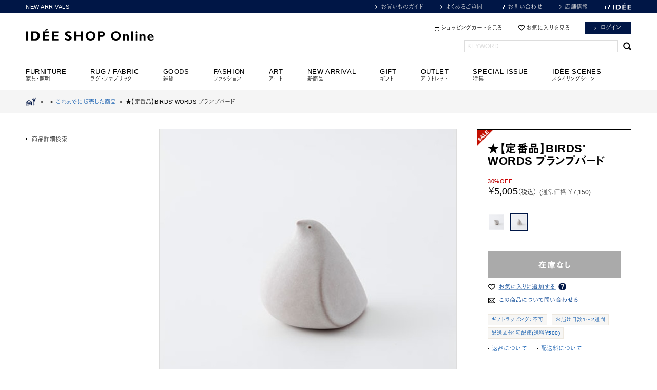

--- FILE ---
content_type: text/html; charset=shift_jis
request_url: https://www.idee-online.com/shop/g/g717699/
body_size: 16325
content:
<!DOCTYPE html>
<html lang="ja">
<head>

<link rel="alternate" href="https://www.idee-online.com/shop/g/g717699/?ismodesmartphone=on" />
<meta http-equiv="Content-Type" content="text/html; charset=Shift_JIS">
<meta property="og:name" content="★【定番品】BIRDS&#39; WORDS プランプバード">
<meta property="og:image" content="https://www.idee-online.com/img/goods/12/717699.jpg">
<meta property="og:site_name" content="IDEE SHOP Online / イデーショップ オンライン">
<meta property="og:description" content="｜BIRDS&#39; WORDS (バーズワーズ)の作品には、「鳥たちが心地よい言葉を奏でるように、ひとつひとつの作品が体を通じて心に伝わるように」という想いがこめられています。日常のシーンに溶け込んで身近に感じれるオブジェです。BIRDS&#39; WORDの全ラインナップはこちら">
<link rel="shortcut icon" href="/images/favicon.ico">
<title>★【定番品】BIRDS' WORDS プランプバード｜これまでに販売した商品｜IDEE SHOP Online</title>
<meta name="description" content="｜BIRDS&#39; WORDS (バーズワーズ)の作品には、「鳥たちが心地よい言葉を奏でるように、ひとつひとつの作品が体を通じて心に伝わるように」という想いがこめられています。日常のシーンに溶け込んで身近に感じれるオブジェです。BIRDS&#39; WORDの全ラインナップはこちら">
<meta name="keywords" content=",(B),(通常価格￥7150）,/SHOP/E/ECP01/,【定番品】BIRDS&#39;,★【定番品】BIRDS&#39;,30％OFF,4550002136093,717699,B,BIRDS&#39;,ISZX717699,SHOPEECP01,WORDS,オブジェ,バーズワーズ,プランプバード,通常価格￥7150）,陶芸・ガラス作品,廃番品イデー,家具,インテリア,インテリア相談会,オンラインショップ,ソファ,ランプ,照明,チェア,アート,雑貨,POOL">


	<meta http-equiv="Content-Language" content="ja">
<meta http-equiv="Content-Style-Type" content="text/css">
<meta http-equiv="Content-Script-Type" content="text/javascript">
<meta http-equiv="X-UA-Compatible" content="IE=Edge,chrome=1">
<meta name="viewport" content="width=1220" user-scalable="1">
<meta name="robots" content="INDEX,FOLLOW">
<meta name="google-site-verification" content="PpfU6WXFqNLLqg_lQVQJJWn63-1rnMwZpsmVnZ8-JcA" />
<link rel="icon" href="/images/favicon.ico">
<link rel="apple-touch-icon" href="/images/apple-touch-icon.png" sizes="180x180">
<meta property="og:image" content="https://www.idee-online.com/common/ogimage.png">
<meta property="og:site_name" content="IDEE SHOP Online / イデーショップ オンライン">
<meta property="og:description" content="IDEE SHOP Onlineはイデーデザイナーによるオリジナルデザインの家具やインテリア雑貨を取り扱うインテリア通販サイトです。">


<link rel="stylesheet" href="//maxcdn.bootstrapcdn.com/font-awesome/4.3.0/css/font-awesome.min.css">

<link rel="stylesheet" type="text/css" href="/css/common.css?20250930" media="screen,print">
<link rel="stylesheet" type="text/css" href="/css/colorbox.css" media="screen">
<link rel="stylesheet" type="text/css" href="/lightbox/css/lightbox.css" media="screen">
<link rel="stylesheet" type="text/css" href="/css/category_item_index.css?20221027" media="screen">


<link rel="stylesheet" type="text/css" href="/css/efo.css" media="screen">
<link rel="stylesheet" type="text/css" href="/css/reset/goods.css" media="screen">
<link rel="stylesheet" type="text/css" href="/css/sort.css" media="screen">

<script>
  (function(d) {
    var config = {
      kitId: 'bgs7lhj',
      scriptTimeout: 3000,
      async: true
    },
    h=d.documentElement,t=setTimeout(function(){h.className=h.className.replace(/\bwf-loading\b/g,"")+" wf-inactive";},config.scriptTimeout),tk=d.createElement("script"),f=false,s=d.getElementsByTagName("script")[0],a;h.className+=" wf-loading";tk.src='https://use.typekit.net/'+config.kitId+'.js';tk.async=true;tk.onload=tk.onreadystatechange=function(){a=this.readyState;if(f||a&&a!="complete"&&a!="loaded")return;f=true;clearTimeout(t);try{Typekit.load(config)}catch(e){}};s.parentNode.insertBefore(tk,s)
  })(document);
</script>
<script language="JavaScript" type="text/javascript" src="/js/jquery.js"></script>
<script language="JavaScript" type="text/javascript" src="/js/common.js"></script>
<script type="text/javascript" src="//code.jquery.com/jquery-1.8.3.min.js"></script>
<script type="text/javascript" src="/js/jquery.easing.1.3.js"></script>
<!--<script type="text/javascript" src="/js/assets2.js"></script>-->
<script type="text/javascript" src="/js/ui.core.js"></script>
<script type="text/javascript" src="/js/ui.tabs.js"></script>
<script type="text/javascript" src="/js/jquery.slides.min.js"></script>
<script type="text/javascript" src="/js/jquery.pager.js"></script>
<script type="text/javascript" src="/js/smartRollover.js"></script>
<script type="text/javascript" src="/js/jquery.colorbox-min.js"></script>
<script type="text/javascript" src="/js/rollover_viewer.js"></script>
<script type="text/javascript" src="/js/jquery.bxslider.min.js"></script>
<script type="text/javascript" src="https://cdnjs.cloudflare.com/ajax/libs/smooth-scroll/16.1.0/smooth-scroll.min.js"></script>
<script type="text/javascript" src="/js/lazysizes.min.js"></script>
<script type="text/javascript">
$(function() {
	$('.keyword_box').focus(function() {
		if($(this).hasClass('dummy_word')) {
			$(this).removeClass('dummy_word').val('');
		}
	})
	.blur(function() {
		if($(this).val().length == 0) {
			$(this).addClass('dummy_word').val('KEYWORD');
		}
	})
	.blur();
})
</script>

<script language="JavaScript" type="text/javascript" src="/js/jquery-lineup.js"  data-lineup-selector=".itemBox"></script>

<script type='text/javascript'>
  (function() {
    var s = document.createElement('script');
    s.type = 'text/javascript';
    s.async = true;
    s.src = "https://bvr.ast.snva.jp/beaver.js?reco_k=ncoa5UvEShnLK&reco_sna_host=r.snva.jp&serial=53e6c428-adaf-436d-8471-29f367934276";
    var x = document.getElementsByTagName('script')[0];
    window.recoConstructer = function (data) {
      window._sna_dam = window._sna_dam || [];
      if (window.__snahost != null) {
        window._sna_dam.push(['reco:snaHost', window.__snahost]);
      }
      window._sna_dam.push(["reco:recoConstructerArgs", data]);
    };
    window.apiSetCtr = function (item_code, tmpl, link, k) {
      if (window.__snahost != null) {
        window._sna_dam.push(['reco:snaHost', window.__snahost]);
      }
      window._sna_dam.push(["reco:apiSetCtrArgs", {
        itemCode: item_code,
        tmpl: tmpl,
        link: link.href
      }]);
    };
    x.parentNode.insertBefore(s, x);
  })();
  var _sna_dam = _sna_dam || [];
</script>


<link rel="stylesheet" type="text/css" href="/css/core.css">
<link rel="stylesheet" type="text/css" href="/css/skin.css">

<!-- Global site tag (gtag.js) - Google Analytics -->
<script async src="https://www.googletagmanager.com/gtag/js?id=G-K1YQMBVG04"></script>
<script>
  const trackingcode = "G-K1YQMBVG04";
  window.dataLayer = window.dataLayer || [];
  function gtag(){dataLayer.push(arguments);}
  gtag('js', new Date());
  gtag('config', trackingcode, { send_page_view: false, user_id: null });
</script>

<script src="https://ajax.googleapis.com/ajax/libs/jquery/3.0.0/jquery.min.js"></script>
<script>
  var $ga4jq = jQuery.noConflict(true);
</script>
<script>
    window.onload = function(){
        const loadscript = document.createElement('script');
        loadscript.src = '/js/enhanced_ecommerce_fb.js?20230727';
        document.getElementsByTagName('head')[0].appendChild(loadscript);
    }
</script>

<script type="text/javascript" src="//r.snva.jp/javascripts/reco/2.3/sna.js?k=ncoa5UvEShnLK"></script>

</head>
<body 

		data-rendering="true"

>
<!-- Google Tag Manager -->
<noscript><iframe src="//www.googletagmanager.com/ns.html?id=GTM-N8VCT8"
height="0" width="0" style="display:none;visibility:hidden"></iframe></noscript>
<script>(function(w,d,s,l,i){w[l]=w[l]||[];w[l].push({'gtm.start':
new Date().getTime(),event:'gtm.js'});var f=d.getElementsByTagName(s)[0],
j=d.createElement(s),dl=l!='dataLayer'?'&l='+l:'';j.async=true;j.src=
'//www.googletagmanager.com/gtm.js?id='+i+dl;f.parentNode.insertBefore(j,f);
})(window,document,'script','dataLayer','GTM-N8VCT8');</script>
<!-- End Google Tag Manager -->



<div class="zoneContainer headerContainer clearfix"><!-- whiteContainerHeader -->

<div id="header_line">
<div class="inner clf">


<p class="comment"><a href="/shop/r/r70-all/" >NEW ARRIVALS</a></p>
<!--<p class="comment"><a href="/shop/e/eCP01/">ID&Eacute;E WEEK 10%OFF まもなく終了！</a></p>-->
<!--<p class="comment"><a href="/shop/e/esale/">ID&Eacute;E WINTER SALE 開催中！</a></p>-->
<!--<p class="comment"><a href="/shop/e/eMember/">MEMBERS SPECIAL PRICE開催中！</a></p>-->


<ul class="utility">
<li><a href="/shop/contents4/index.aspx" class="link_arrow">お買いものガイド</a></li>
<li><a href="/shop/contents4/faq.aspx" class="link_arrow">よくあるご質問</a></li>
<li><a href="https://www.idee.co.jp/contact/" target="_blank" class="blank">お問い合わせ</a></li>
<li><a href="https://www.idee.co.jp/shop/" class="link_arrow">店舗情報</a></li>
<li id="brandsite"><a href="http://www.idee.co.jp/" target="_blank" class="blank"><img src="/common/mod_header_logo_s.png" width="36" alt="ID&Eacute;E"/></a></li>
</ul>
<!-- /inner --></div>
<!--/headline--></div>

<header id="header">
<div class="inner">
<h1><a href="https://www.idee-online.com/shop/"><img src="/common/mod_header_logo_l.png" alt="ID&Eacute;E SHOP ONLINE" width="250"></a></h1>

<ul class="utility">
<li><a href="/shop/cart/cart.aspx"  class="btn_cart">ショッピングカートを見る</a></li><!--
--><li><a href="/shop/customer/bookmark.aspx" class="btn_fav">お気に入りを見る</a></li><!--
--><li><a href="/shop/customer/menu.aspx" class="button button_navy">ログイン</a></li><!--
<li class="ml10"><a href="/shop/customer/entry.aspx" class="button button_navy">会員登録</a></li>-->
</ul>
<div id="header_search">
<form action="/shop/goods/search.aspx" method="get" name="frmSearch">
<input type="hidden" name="search" value="x"><input name="keyword" type="text" class="keyword_box" id="keyword" tabindex="1" value=""><input type="submit" value=" " tabindex="1" class="searchBtn">
</form>
</div>


<!-- /inner --></div>
<!-- /header --></header>


<!-- Rendering BodyContents Start -->
<div id="quickPreviewContainer">




</div><!-- /quickPreviewContainer -->


<!--
<script src="/lightbox/js/lightbox-2.6.min.js"></script>
-->
<script type="text/javascript">
var b = $("body");
b.css("background","none repeat scroll 0 0 #ffffff");
</script>

<script src="/js/jquery-1.8.3.min.js"></script> 
<link href="/css/easyzoom.css" rel="stylesheet" type="text/css" />
<script src="/js/easyzoom.js"></script>

<script type="text/javascript" src="/js/detail2.js"></script>


<nav id="globalMenu">
<ul class="dropdownList">
<li id="menu01" class="has-child">
<a href="#" onclick="return false"><h4>FURNITURE<span>家具・照明</span></h4></a>
<ul class="secondLayer">
<li class="has-child"><a href="/shop/c/c10-all/">ソファ</a>
<ul class="thirdLayer">
<li><a href="/shop/r/r1011/">PUUF</a></li>
<li><a href="/shop/c/c1010/">1人掛け</a></li>
<li><a href="/shop/c/c1020/">2人掛け</a></li>
<li><a href="/shop/c/c1030/">3人掛け</a></li>
<li><a href="/shop/c/c1040/">オットマン</a></li>
<li><a href="/shop/r/r2010/">ソファセット</a></li>
<li><a href="/shop/r/r60/">レザーソファ</a></li>
<li><a href="/shop/c/c10-all/">すべてのソファ</a></li>
</ul>
</li>
<li class="has-child"><a href="/shop/c/c20-all/">チェア</a>
<ul class="thirdLayer">
<li><a href="/shop/c/c2010/">リビング・ダイニングチェア</a></li>
<li><a href="/shop/r/r4020/">デザイナーズチェア</a></li>
<li><a href="/shop/r/r4030/">オフィスチェア・デスクチェア</a></li>
<li><a href="/shop/c/c2040/">スツール</a></li>
<li><a href="/shop/r/r40/">アームチェア</a></li>
<li><a href="/shop/c/c2060/">ベンチ</a></li>
<li><a href="/shop/c/c20-all/">すべてのチェア</a></li>
</ul>
</li>
<li class="has-child"><a href="/shop/c/c30-all/">テーブル・デスク</a>
<ul class="thirdLayer">
<li><a href="/shop/c/c3010/">ダイニングテーブル</a></li>
<li><a href="/shop/c/c3020/">ローテーブル</a></li>
<li><a href="/shop/c/c3030/">サイドテーブル</a></li>
<li><a href="/shop/r/r3040/">デスク・ワークテーブル</a></li>
<li><a href="/shop/c/c3050/">ドレッサー</a></li>
<li><a href="/shop/c/c30-all/">すべてのテーブル・デスク</a></li>
</ul>
</li>
<li class="has-child"><a href="/shop/c/c40-all/">キャビネット・シェルフ</a>
<ul class="thirdLayer">
<li><a href="/shop/c/c4010">チェスト・キャビネット</a></li>
<li><a href="/shop/c/c4020/">TVボード・サイドボード</a></li>
<li><a href="/shop/c/c4030/">シェルフ</a></li>
<li><a href="/shop/c/c40-all/">すべてのキャビネット・シェルフ</a></li>
</ul>
</li>
<li class="has-child"><a href="/shop/c/c60-all/">ランプ</a>
<ul class="thirdLayer">
<li><a href="/shop/c/c6010/">ペンダントランプ</a></li>
<li><a href="/shop/c/c6020/">テーブルランプ</a></li>
<li><a href="/shop/c/c6030/">フロアランプ</a></li>
<li><a href="/shop/c/c6040/">その他</a></li>
<li><a href="/shop/c/c60-all/">すべてのランプ</a></li>
</ul>
</li>
<li class="has-child"><a href="/shop/c/c70-all/">インテリアアクセサリ</a>
<ul class="thirdLayer">
<li><a href="/shop/c/c7010/">コートスタンド</a></li>
<li><a href="/shop/c/c7020/">スタンドミラー</a></li>
<li><a href="/shop/c/c7030/">その他</a></li>
<li><a href="/shop/c/c70-all/">すべてのインテリアアクセサリ</a></li>
</ul>
</li>
<li class="has-child"><a href="/shop/c/cV0-all/">ヴィンテージ家具</a>
<ul class="thirdLayer">
<li><a href="/shop/c/cV0-all/">オンライン取り扱い商品</a></li>
<li><a href="/shop/e/evinshop/">店舗取り扱い商品</a></li>
</ul>
</li>
</ul>
</li>

<li id="menu02" class="has-child">
<a href="/shop/c/cB0-all/"><h4>RUG / FABRIC<span>ラグ・ファブリック</span></h4></a>
<ul class="secondLayer">
<li class="has-child"><a href="/shop/c/cB030/">ラグ</a>
<ul class="thirdLayer">

<li><a href="/shop/r/rB031/">ラグ Sサイズ</a></li>
<li><a href="/shop/r/rB032/">ラグ Mサイズ</a></li>
<li><a href="/shop/r/rB033/">ラグ Lサイズ</a></li>
<li><a href="/shop/r/rB034/">ラグ LLサイズ</a></li>
<li><a href="/shop/r/rB040/">オーダーラグ</a></li>
<li><a href="/shop/c/cB030/">すべてのラグ</a></li>
</ul>
</li>
<li class="has-child"><a href="/shop/r/rB9Z0/">ワールドテキスタイル</a>
<ul class="thirdLayer">
<li><a href="/shop/r/rB050/">キリム</a></li>
<li><a href="/shop/r/rB051/">キリムクッションカバー</a></li>
<li><a href="/shop/r/rB060/">ギャベ</a></li>
<li><a href="/shop/r/rB090/">トライバルラグ</a></li>
<li><a href="/shop/r/rB080/">ラリーキルト</a></li>
<li><a href="/shop/r/rB110/">モロッコラグ</a></li>
<li><a href="/shop/r/rB111/">モロッコクッションカバー</a></li>
<li><a href="/shop/r/rB120/">アフリカ</a></li>
<li><a href="/shop/r/rB9Z0/">すべてのワールドテキスタイル</a></li>
</ul>
</li>
<li><a href="/shop/c/cB010/">クッション</a></li>
<li><a href="/shop/r/r1011/">PUUF</a></li>
<li><a href="/shop/r/rB070/">マルチカバー</a></li>
<li><a href="/shop/c/cB040/">ブランケット</a></li>
<li><a href="/shop/features/094_curtain_guide.aspx">カーテン（店舗取り扱い商品）</a></li>
<li><a href="/shop/c/cB0/">すべてのラグ・ファブリック</a></li>
</ul>
</li>

<li id="menu03" class="has-child">
<h4>GOODS<span>雑貨</span></h4>

<ul class="secondLayer">
<li class="has-child"><a href="/shop/c/ce0/">フレグランス</a>
<ul class="thirdLayer">
<li><a href="/shop/c/cE030/">ディフューザー</a></li>
<li><a href="/shop/c/cE040/">スプレー</a></li>
<li><a href="/shop/c/cE050/">インセンス</a></li>
<li><a href="/shop/c/cE060/">キャンドル</a></li>
<li><a href="/shop/c/ce0/">すべてのフレグランス</a></li>
</ul>
</li>
<li class="has-child"><a href="/shop/c/cE2/">リラックス・バス</a>
<ul class="thirdLayer">
<li><a href="/shop/r/rE210/">ボディケア</a></li>
<li><a href="/shop/r/rE220/">バスグッズ</a></li>
<li><a href="/shop/c/cE2/">すべてのリラックス・バス</a></li>
</ul>
</li>
<li class="has-child"><a href="/shop/c/cc0/">タオル・ハンカチ</a>
<ul class="thirdLayer">
<li><a href="/shop/c/cC010/">タオル</a></li>
<li><a href="/shop/c/cC040/">ハンカチ</a></li>
<li><a href="/shop/c/cc0/">すべてのタオル・ハンカチ</a></li>
</ul>
</li>
<li class="has-child"><a href="/shop/c/ca0/">食器</a>
<ul class="thirdLayer">
<li><a href="/shop/c/cA001/">グラス・カップ</a></li>
<li><a href="/shop/c/cA003/">プレート・ボウル</a></li>
<li><a href="/shop/c/cA005/">ティーポット</a></li>
<li><a href="/shop/c/cA030/">カトラリー</a></li>
<li><a href="/shop/r/rA060/">作家もの</a></li>
<li><a href="/shop/c/ca0/">すべての食器</a></li>
</ul>
</li>
<li><a href="/shop/c/cD0/">キッチン</a></li>
<li><a href="/shop/c/c9010/">バスケット・収納</a></li>
<li><a href="/shop/r/r9050/">ハウスキーピング・日用品</a></li>
<li><a href="/shop/c/c9040/">時計</a></li>
<li class="has-child"><a href="/shop/r/r9030-all/">花器・ガーデニング</a>
<ul class="thirdLayer">
<li><a href="/shop/r/r903010/">フラワーベース</a></li>
<li><a href="/shop/r/r903020/">鉢</a></li>
<li><a href="/shop/r/r903030/">ガーデニング雑貨</a></li>
<li><a href="/shop/r/r9030-all/">すべての花器・ガーデニング</a></li>
</ul>
</li>
<li><a href="/shop/r/r9070/">ホームデコレーション</a></li>
<li><a href="/shop/e/eOriginal/">イデーオリジナルアイテム</a></li>
<li><a href="/shop/c/cK0-all/">ペットグッズ</a></li>
</ul>
</li>

<li id="menu04" class="has-child">
<a href="/shop/c/cf0-all/" ><h4>FASHION<span>ファッション</span></h4></a>
<ul class="secondLayer">
<li><a href="/shop/c/cF070/">コート・ジャケット</a></li>
<li><a href="/shop/c/cF060/">ワンピース</a></li>
<li><a href="/shop/c/cF080/">トップス</a></li>
<li><a href="/shop/c/cF090/">ボトムス</a></li>
<li class="has-child"><a href="/shop/c/cF050/">ファッション小物</a>
<ul class="thirdLayer">
<li><a href="/shop/r/rF010/">バッグ・ポーチ</a></li>
<li><a href="/shop/r/rF040/">ストール・スカーフ</a></li>
<li><a href="/shop/r/rF020/">帽子</a></li>
<li><a href="/shop/r/rF030/">ソックス</a></li>
<li><a href="/shop/r/rF050/">革小物</a></li>
<li><a href="/shop/c/cF050/">すべてのファッション小物</a></li>
</ul>
</li>
<li><a href="/shop/r/rF099/">ユニセックス</a></li>
<li class="has-child"><a href="/shop/c/cG0-all/">ジュエリー</a>
<ul class="thirdLayer">
<li><a href="/shop/c/cG010/">ネックレス</a></li>
<li><a href="/shop/c/cG020/">ブレスレット</a></li>
<li><a href="/shop/c/cG030/">ピアス・イヤリング</a></li>
<li><a href="/shop/c/cG040/">リング</a></li>
<li><a href="/shop/c/cG050/">その他</a></li>
<li><a href="/shop/c/cG0-all/">すべてのジュエリー</a></li>
</ul>
</li>
<li><a href="/shop/c/cF0A0/">ルームシューズ</a></li>
<li><a href="/shop/c/cf0-all/">すべてのファッション</a></li>
</ul>
</li>

<li id="menu05" class="has-child">
<a href="/shop/c/cH0-all/"><h4>ART<span>アート</span></h4></a>
<ul class="secondLayer">
<li><a href="/shop/c/cH060/">ポスター</a></li>
<li><a href="/shop/c/cH061/">絵画・イラスト（1点もの）</a></li>
<li><a href="/shop/c/cH062/">写真</a></li>
<li><a href="/shop/c/cH063/">版画・シルクスクリーン</a></li>
<li><a href="/shop/c/cH010/">陶芸・ガラス作品</a></li>
<li><a href="/shop/c/cH020/">ウォールハンギング</a></li>
<li><a href="/shop/r/rH040/">ヴィンテージオブジェ</a></li>
<li><a href="/shop/c/cH050/">その他オブジェ</a></li>
<li><a href="/shop/c/cH0-all/">すべてのアート</a></li>
<li><a href="/shop/features/lifeinart.aspx">イデーのおすすめアート</a></li>
<li><a href="/shop/r/rH099-all/">ID&Eacute;E GALLERY Online</a></li>
</ul>
</li>

<!--<li id="menu06" class="has-child">
<a href="/shop/c/cI0-all/"><h4>OBJECT<span>オブジェ</span></h4></a>
<ul class="secondLayer">
<li><a href="/shop/c/cI010/">陶芸・ガラス作品</a></li>
<li><a href="/shop/c/cI020/">ウォールハンギング</a></li>
<li><a href="/shop/r/rI030/">リサラーソン</a></li>
<li><a href="/shop/r/rI040/">世界の民芸品</a></li>
<li><a href="/shop/r/rI050/">ヴィンテージオブジェ</a></li>
<li><a href="/shop/c/cI090/">その他オブジェ</a></li>
<li><a href="/shop/c/cI0-all/">すべてのオブジェ</a></li>
<li><a href="/shop/features/lifeinart.aspx">イデーのおすすめアート</a></li>
<li><a href="/shop/r/rH099-all/">ID&Eacute;E GALLERY Online</a></li>
</ul>
</li>-->

<li id="menu07" class="has-child">
<a href="/shop/r/r70-all/"><h4>NEW ARRIVAL<span>新商品</span></h4></a>
<ul class="secondLayer">
<li><a href="/shop/r/r7010/">家具・照明</a></li>
<li><a href="/shop/r/r7020/">雑貨</a></li>
<li><a href="/shop/r/r70-all/">すべての新商品</a></li>
</ul>
</li>

<li id="menu08">
<a href="/shop/r/r80Z0/"><h4>GIFT<span>ギフト</span></h4></a>
</li>

<li id="menu09" class="has-child">
<a href="/shop/r/rO0-all/"><h4 class="mainCat">OUTLET<span>アウトレット</span></h4></a>
<ul class="secondLayer">
<li><a href="/shop/r/rO010/">家具・照明</a></li>
<li><a href="/shop/r/rO020/">雑貨</a></li>
<li><a href="/shop/r/rO040/">アート</a></li>
<li><a href="/shop/r/rO030/">わけあり商品</a></li>
<li><a href="/shop/r/rO0-all/">すべてのアウトレット</a></li>
</ul>
</li>

<li id="menu10" class="">
<a href="/shop/archive/list.aspx"><h4>SPECIAL ISSUE<span>特集</span></h4></a>
</li>
<li id="menu11" class="">
<a href="/shop/features/scenes.aspx"><h4>ID&Eacute;E SCENES<span>スタイリングシーン</span></h4></a>
</li>
</ul>
<!-- /#globalMenu --></nav>
  <div class="page-item-detail">
    <div id="pankuzu">
      <div class="navitopicpath_"><a href="https://www.idee-online.com/shop/" class="topicpath_home_"><img src="/common/sp/mod_icon_home.png" alt="HOME" class="icon_home"></a>&nbsp;&nbsp;&gt;&nbsp;&nbsp;<a href="/shop/c/c/" ></a>&nbsp;&nbsp;&gt;&nbsp;&nbsp;<a href="/shop/c/cXXXX/" id="current_category">これまでに販売した商品</a>&nbsp;&nbsp;&gt;&nbsp;&nbsp;<span class="current_">★【定番品】BIRDS&#39; WORDS プランプバード</span></div>
    </div>
    <div class="content-body">
      <div id="item-detail" class="clearfix">
        <div id="item-detail-section1" class="js-enhanced-ecommerce-item-detail">
          <div id="item-header">
            <div class="top_comment_" id="spec_goods_comment">
            
            <span class="icon"><img src="/images/detail/icon-sale.png" alt="SALE" ></span>
            
            
            
            
            </div>
              <input type="hidden" value="ZBI0001-var" id="hidden_variation_group">
              <input type="hidden" value="" id="hidden_variation_name1" class="js-enhanced-ecommerce-variation-name1">
              <input type="hidden" value="B" id="hidden_variation_name2" class="js-enhanced-ecommerce-variation-name2">
              <input type="hidden" value="0" id="variation_design_type">
              <input type="hidden" value="717699" id="hidden_goods" class="js-enhanced-ecommerce-goods">
              <input type="hidden" value="" id="select_class">
              <input type="hidden" value="" id="fab1_price">
              <input type="hidden" value="" id="fab2_price">
              <input type="hidden" value="" id="fab5_price">
            <h1 class="goods_name_ js-enhanced-ecommerce-goods-name" data-category2="これまでに販売した商品(XXXX)" data-category3="これまでに販売した商品(XXXX)"data-category4="これまでに販売した商品(XXXX)" >★【定番品】BIRDS' WORDS プランプバード</h1>
            <p></p>
          </div>
          <!-- /item-header -->
          <div id="item-order">
			<span class="price_pop_"><span class="cpn_name">30%OFF</span></span>
            <p class="price">￥5,005<span>（税込）</span><span class="small_">(通常価格 ￥7,150)</span></p>
            <span class="js-enhanced-ecommerce-goods-price" hidden> ￥5,005</span>
            <form name="frm" method="POST" action="/shop/cart/cart.aspx">
              <div class="cartbox_">
              </div>
				
				<div class="">
					<div class="fields clearfix">
					    <input type="hidden" value="717699" name="goods" class="js-enhanced-ecommerce-goods">
					

                    
						
                    
					</div><!-- /fields -->

					<div class="user-action clearfix">

						
				
					
	
		<p><img src="/images/bt_stock.png" alt="在庫無し" class="btn_cart_l_"></p>
	

				
				
                        
                        
                     
					<ul class="option_buttons_">
					<li class="addFav">
	<a class="js-enhanced-ecommerce-goods-bookmark" onclick="getElementById('post_alert').value='';" href="javascript:bookmark.submit()">
		<img src="/images/order-button-addtofavorites2.png" alt="お気に入りに追加する">
	</a>
	<div class="tooltip">
		<img class="icon_tooltip" alt="?" src="/img/usr/icon_question.png" >
		<div class="tooltip_message">商品をお気に入りに追加すると、
			<ul>
				<li>・値下げ</li>
				<li>・在庫残りわずか</li>
				<li>・再入荷</li>
			</ul>
			などのお知らせを受け取れます。
		</div>
	</div>
</li>
					<li><a href="/shop/contact/contact.aspx?goods=717699"><img src="/images/order-button-inquiry2.png" alt="商品について問い合わせる" ></a></li>
					
					</ul>
					
					</div><!-- /user-action -->
				<!--
				<input type="text" name="material_code" value="">
				<input type="text" name="wood_code" value="">
				-->

				</div>
				
                <!-- /user-action --> 

		    
	          <div id="item-spec2" class="goodsspec_">
	            <ul class="tag tag-group1">
				
				
				<li><a href="/shop/contents4/shopping.aspx#s8">ギフトラッピング：不可</a></li>
				

				<li><a href="/shop/contents4/shopping.aspx#s5">お届け日数1～2週間</a></li>
				
				<li><a href="/shop/contents4/shopping.aspx#s4">配送区分：宅配便(送料￥500)</a></li>
	            </ul>
	            <ul class="link">
	              <li><a href="/shop/contents4/shopping.aspx#s6">返品について</a></li>
	              <li><a href="/shop/contents4/shopping.aspx#s4">配送料について</a></li>
	            </ul>
	          </div>
			

            </form>
			<form name="bookmark" action="https://www.idee-online.com/shop/customer/bookmark.aspx" method="POST">
				<input type="hidden" name="goods" value="717699">
				<input name="crsirefo_hidden" type="hidden" value="9b0a1f66b3fb05c18b06852d8dfad51240c7e27073ee34fee41eb02e9a7f405d">
				
			</form>
            <!-- /#item-order --> 
          </div>
          
          <!-- /#item-spec --> 
        </div>
        <!-- /#item-detail-section1 -->

        <div id="item-detail-section2">
          <div id="itemphotogallery" class="goodsimg_"> 

<div id="ori_src" style="position:absolute; top: -10000px;">
  <img id="ori12" src="https://www.idee-online.com/img/goods/12/717699.jpg">
  <img id="ori14" src="https://www.idee-online.com/img/goods/14/717699.jpg">
  <img id="ori16" src="https://www.idee-online.com/img/goods/16/717699.jpg">
  <img id="ori18" src="https://www.idee-online.com/img/goods/18/717699.jpg">
  <img id="ori20" src="">
  <img id="ori22" src="">
  <img id="ori24" src="">
  <img id="ori26" src="">
  <img id="ori30" src="">
  <img id="ori31" src="">
  <img id="ori33" src="">
  <img id="ori4" src="">
  <img id="ori2" src="">
  <img id="ori6" src="">
</div>

<script type="text/javascript">
function changeMainImg(num)
{
    var comment = "";
    var style = "none";
    var padding = "";
    var src = "";
    var ori_img = "";

    switch (num)
    {
      case "11":
        comment = "";
        src="";
        ori_img = "12";
        break;
      case "13":
        comment = "";
        src="";
        ori_img = "13";
        break;
      case "15":
        comment = "";
        src="";
        ori_img = "16";
        break;
      case "17":
        comment = "";
        src="";
        ori_img = "18";
        break;
      case "19":
        comment = "";
        src="";
        ori_img = "20";
        break;
      case "21":
        comment = "";
        src="";
        ori_img = "21";
        break;
      case "23":
        comment = "";
        src="";
        ori_img = "24";
        break;
      case "25":
        comment = "";
        src="";
        ori_img = "26";
        break;
      case "27":
        comment = "";
        src="";
        ori_img = "30";
        break;
      case "28":
        comment = "";
        src="";
        ori_img = "31";
        break;
      case "29":
        comment = "";
        src="";
        ori_img = "4";
        break;
      case "1":
        comment = "";
        src="";
        ori_img = "2";
        break;
      case "5":
        comment = "";
        src="";
        ori_img = "6";
        break;
      case "32":
        comment = "";
        src="";
        ori_img = "33";
        break;
    }

    if (src != "") {
      style="block";
    } else {
      var width = (document.getElementById("ori" + ori_img).offsetWidth);
      var height = (document.getElementById("ori" + ori_img).offsetHeight);
      if (width > 578 || height > 578) style="block";
    }

    document.getElementById("onecomment").innerHTML = comment;
    document.getElementById("iconzoom").style.display = style;

	if (comment == "") {
		padding = "0px";
	}
	else{
		padding = "10px";
	}
    document.getElementById("onecomment").style.padding = padding;
    return;
}
</script>
            <div class="photogoods_">
            
              <div class="easyzoom easyzoom--overlay"><a href="https://www.idee-online.com/img/goods/12/717699.jpg" id="zoomsrc"><span><img id="zoomview" src="https://www.idee-online.com/img/goods/12/717699.jpg" style="max-width:578px;"/></span></a></div>
            
              <div id="onecommentback">
            
                <div id="onecomment" style="padding:0px;"></div>
            
              </div>
            </div>
            <!-- photo -->
            <div class="zoom_">
				<img src="/images/item_page/icon_zoom.png" alt="拡大"  style="display:none;"id="iconzoom">
				
			</div>

			<ul id="item-photogallery-thumbnails" class="clearfix">
			
				<li><a href="https://www.idee-online.com/img/goods/12/717699.jpg" title="https://www.idee-online.com/img/goods/12/717699.jpg" ><img src="https://www.idee-online.com/img/goods/12/717699.jpg" onClick="changeMainImg('11')" /></a></li>
				
			
				<li><a href="https://www.idee-online.com/img/goods/14/717699.jpg" title="https://www.idee-online.com/img/goods/14/717699.jpg" ><img src="https://www.idee-online.com/img/goods/14/717699.jpg" onClick="changeMainImg('13')" /></a></li>
				
			
				<li><a href="https://www.idee-online.com/img/goods/16/717699.jpg" title="https://www.idee-online.com/img/goods/16/717699.jpg"><img src="https://www.idee-online.com/img/goods/16/717699.jpg" onClick="changeMainImg('15')" /></a></li>
				
			
				<li><a href="https://www.idee-online.com/img/goods/18/717699.jpg" title="https://www.idee-online.com/img/goods/18/717699.jpg"><img src="https://www.idee-online.com/img/goods/18/717699.jpg" onClick="changeMainImg('17')" /></a></li>
				
			
            </ul>
          </div>
          <!-- /#item-photogallery -->

          <div id="item-spec" class="goodsspec_">
            <h4><img src="/images/item_page/title-spec.png" alt=" 仕様"/></h4>
            <dl class="formdetail_ goodsspec_">

				<dt>商品コード</dt><dd>4550002136093</dd>
				
				<dt id="vari_title">カラー</dt><dd>B</dd>
				
				
				
				
				
				
				<dt>サイズ</dt>
				

				

				
				
				<dt><dd>7&#215;6&#215;高さ6 （cm）</dd>
				
				

				
<dt>ご使用の前に<dt><dd>商品に付属している注意書きをご確認ください。</dd>



            </dl>
          </div>

		

		
		<div id="detail_tab">
			
			<div id="tab1" class="goodscomment1_ tab_box_ active_">
				<h4>商品詳細</h4>
				<p>BIRDS' WORDS (バーズワーズ)の作品には、「鳥たちが心地よい言葉を奏でるように、ひとつひとつの作品が体を通じて心に伝わるように」という想いがこめられています。日常のシーンに溶け込んで身近に感じれるオブジェです。<h5 class="mt40">BIRDS' WORDの全ラインナップはこちら</h5><a href="/shop/e/eBirdsW/"><img src="/images/item_page_banner/itemPage_bnr_birdswords.jpg" alt="BIRDS' WORD"  class="itempagebnr"></a></p>
			</div>
			

			
			<div id="tab4" class="goodscomment4_ tab_box_ active_">
				<h4>ブランド</h4>
				<p>BIRDS' WORDS (バーズワーズ)<BR>「鳥たちが心地よい言葉を奏でるように、ひとつひとつの作品が体を通じて心に伝わるように」という想いがこめられています。</p>
			</div>
			

			

			
			<div id="tab1" class="goodscomment10_ tab_box_ active_">
				<h4>おすすめの特集</h4>
				<p><a href="/shop/features/001_poster.aspx"><img src="/images/item_page_banner/itemPage_bnr_poster.jpg" alt="【特集】ART POSTER" class="itempagebnr"></a><a href="/shop/e/eTheme/"><img src="/images/item_page_banner/itemPage_bnr_theme.jpg" alt="【特集】テーマで飾るアート" class="itempagebnr"></a></p>
			</div>
			

			

			

			

			

			

		</div>
		

<div class="socialbuttons">
<ul><!--
--><li class="fblike"><iframe src="//www.facebook.com/plugins/like.php?href=http%3A%2F%2Fwww.idee-online.com%2Fshop%2Fg%2Fg717699%2F&amp;send=false&amp;layout=button_count&amp;width=50&amp;show_faces=false&amp;action=like&amp;colorscheme=light&amp;font&amp;height=21&amp;appId=340990565928711" scrolling="no" frameborder="0" style="border:none; overflow:hidden; width:120px; height:21px;" allowTransparency="true"></iframe></li><!--
--><li class="tweet"><a href="https://twitter.com/share?via=IDEESHOP&amp;lang=en&amp;text=" class="twitter-share-button">Tweet</a>
<script>!function(d,s,id){var js,fjs=d.getElementsByTagName(s)[0];if(!d.getElementById(id)){js=d.createElement(s);js.id=id;js.src="//platform.twitter.com/widgets.js";js.charset="UTF-8";fjs.parentNode.insertBefore(js,fjs);}}(document,"script","twitter-wjs");</script></li><!--
--></ul>
</div><!-- /social-buttons -->
</div>
        <!-- /#item-detail-section2 -->
      </div>
      <!-- /item-detail -->
      <div id="item-nav">
		
        <ul class="detail_search"><li><a href="/shop/goods/search.aspx">商品詳細検索</a></li></ul>
		<!--#category-->
      </div>
    </div>
    <!-- /#content-body --> 
    
  </div>

</div>
<!-- /#whiteContainer -->

<script type="text/javascript" src="/js/jquery.bigPicture.js"></script>
<script type="text/javascript" src="/js/goods_sku2.js"></script>
<script type="text/javascript" src="/js/goods_zoomjs.js"></script>
<script type="text/javascript" src="/js/user_pc.js"></script>


<div style="display:none">
  <div class="__items__category">雑貨</div>
  <div class="__items__category"></div>
  <div class="__items__category">これまでに販売した商品</div>
  <div class="__items__content">★【定番品】BIRDS&#39; WORDS プランプバード</div>
  <div class="__items__item_code">717699</div>
  <div class="__items__stock_flg">0</div>
  <div class="__items__name">★【定番品】BIRDS&#39; WORDS プランプバード</div>
  <div class="__items__url">https://www.idee-online.com/shop/goods/goods.aspx?goods=717699</div>
  <div class="__items__comment"> ￥5,005</div>
  <div class="__items__comment">BIRDS&#39; WORDS (バーズワーズ)の作品には、「鳥たちが心地よい言葉を奏でるように、ひとつひとつの作品が体を通じて心に伝わるように」という想いがこめられています。日常のシーンに溶け込んで身近に感じれるオブジェです。&lt;h5 class=&quot;mt40&quot;&gt;BIRDS&#39; WORDの全ラインナップはこちら&lt;/h5&gt;&lt;a href=&quot;/shop/e/eBirdsW/&quot;&gt;&lt;img src=&quot;/images/item_page_banner/itemPage_bnr_birdswords.jpg&quot; alt=&quot;BIRDS&#39; WORD&quot;  class=&quot;itempagebnr&quot;&gt;&lt;/a&gt;</div>
  <div class="__items__img_url">https://www.idee-online.com/img/goods/9/717699.jpg</div>
  <div class="__items__price">7150</div>
  <div class="__items__content">BIRDS&#39; WORDS (バーズワーズ)の作品には、「鳥たちが心地よい言葉を奏でるように、ひとつひとつの作品が体を通じて心に伝わるように」という想いがこめられています。日常のシーンに溶け込んで身近に感じれるオブジェです。&lt;h5 class=&quot;mt40&quot;&gt;BIRDS&#39; WORDの全ラインナップはこちら&lt;/h5&gt;&lt;a href=&quot;/shop/e/eBirdsW/&quot;&gt;&lt;img src=&quot;/images/item_page_banner/itemPage_bnr_birdswords.jpg&quot; alt=&quot;BIRDS&#39; WORD&quot;  class=&quot;itempagebnr&quot;&gt;&lt;/a&gt;</div>
  <div class="__items__content_date"></div>
  <div class="__items__weight">10</div>
  <div class="__items__mb_comment">ZBI0001-var</div>
</div>

<script type="text/javascript" language="javascript">
  __snahost = "r.snva.jp";
  recoConstructer({
    k:"ncoa5UvEShnLK",
    bcon:{
      basic:{
        items:[{id:"717699"}]
      }
    }
  });
</script>

<div class="zoneContainer" id="beigeContainer">
<div class="moreitems">
<div class="item-column" id="item-seealso">
<div id="reco1" class="imteline_" ></div>
<script type="text/javascript">
__snahost = "r.snva.jp";
recoConstructer({
  k: "ncoa5UvEShnLK",
  recommend: {
    rule: {
      tmpl: 1, target_id: "reco1"
    }
  }
});
</script>

<div id="reco3" class="imteline_"></div>
<script type="text/javascript">
__snahost = "r.snva.jp";
recoConstructer({
  k: "ncoa5UvEShnLK",
  recommend: {
    rule: {
      tmpl: 3, target_id: "reco3",
      id: ["717699"],
      xid: []
    }
  }
});
</script>

</div>
<!-- /#item-seealso -->

</div>
<!-- /moreitems -->
</div>
<!-- /#beigeContainer -->



<!-- #item_reference --> 


<div id="itempage_shopping-guide">

<h3>SHOPPING GUIDE</h3>
<div class="shopping-guide_wrap">
<dl>
<dt><h4 class="g_guide_tit">お支払い方法</h4></dt>
<dd><p>クレジットカード、または代金引換をご利用いただけます。<br>
※［代金引換不可］マークの付いた商品は、クレジットカード決済のみご利用いただけます。</p>
<p class="goto_more-link"><a href="/shop/contents4/shopping_s2.aspx">詳しくはこちら</a></p></dd>
</dl>

<dl>
<dt><h4 class="g_guide_tit">お届け日</h4></dt>
<dd><p>・注文画面で日時指定が可能な商品<br>
選択いただいた日時にお届けいたします。指定日時よりお届けを早めることはできません。</p>
<p>・注文後にお届け日をご案内する商品<br>
「お届け日は別途ご連絡いたします。」と表示される場合は、ご注文完了後に担当者より最短お届け日をご案内します。</p>
<p class="goto_more-link"><a href="/shop/contents4/shopping_s3.aspx">詳しくはこちら</a></p></dd>
</dl>

<dl class="last_box">
<dt><h4 class="g_guide_tit">送料</h4></dt>
<dd><p><strong>大型便商品</strong>：1点ごとに送料がかかります。<br>※配送業者が開梱・組み立て・設置・梱包材の引き下げまで行います。</p>
<p><strong>宅配便商品</strong>：ご注文合計が11,000円（税込）以上の場合、宅配便の送料は無料です（大型便商品を除く）。※梱包のまま玄関先でお渡しします。</p>
<p class="goto_more-link"><a href="/shop/contents4/shopping_s4.aspx">詳しくはこちら</a></p></dd>
</dl>

<dl>
<dt><h4 class="g_guide_tit">搬入経路確認</h4></dt>
<dd><p>大型家具については、ご購入前に商品サイズ、必要な搬入間口のサイズ、設置場所までのルート、出入口の幅・高さを十分にご確認ください。</p>
<p class="goto_more-link"><a href="/shop/contents4/shopping_s10.aspx">詳しくはこちら</a></p></dd>
</dl>

<dl>
<dt><h4 class="g_guide_tit">返品・交換</h4></dt>
<dd><p>お客様のご都合によるキャンセル、返品、交換は承っておりません。<br>
商品に破損・汚損、間違いなどがございましたら、商品到着後3日以内にご連絡ください。送料弊社負担にて修理・交換いたします。</p>
<p class="goto_more-link"><a href="/shop/contents4/shopping_s6.aspx">詳しくはこちら</a></p></dd>
</dl>

<dl class="last_box">
<dt><h4 class="g_guide_tit">ラッピング</h4></dt>
<dd>
<p>イデーショップ オンラインでは、一部の対象商品のみ有料にてラッピングを承ります。<br>
カートに入れる際にラッピング「する」を選択してください。</p>
<p class="goto_more-link"><a href="/shop/r/r80Z0/" >ギフトラッピング対象商品はこちら</a></p>
</dd>
</dl>

</div>
</div><!--#itempage_shopping-guide-->

<!--#itempage_shopping-guide--> 

<!-- ClickTale end of Bottom part --> 

<script type="text/javascript">
 window._pt_sp_2 = [];
 _pt_sp_2.push('setAccount,5fbf1fe0');
 _pt_sp_2.push('setDomain,www.idee-online.com');
 var _protocol = (("https:" == document.location.protocol) ? " https://" : " http://");
 
 (function() {
  var atag = document.createElement('script'); atag.type = 'text/javascript'; atag.async = true;
  atag.src = _protocol + 'js.ptengine.jp/pta.js';
  var stag = document.createElement('script'); stag.type = 'text/javascript'; stag.async = true;
  stag.src = _protocol + 'js.ptengine.jp/pts.js';
  var s = document.getElementsByTagName('script')[0]; 
  s.parentNode.insertBefore(atag, s);s.parentNode.insertBefore(stag, s);
 })();
</script> 
<script type="text/javascript" language="javascript">
/* <![CDATA[ */
var yahoo_retargeting_id = 'XDNHQ3QZBM';
var yahoo_retargeting_label = '';
/* ]]> */
</script> 
<script type="text/javascript" language="javascript" src="//b92.yahoo.co.jp/js/s_retargeting.js"></script> 
<script type="text/javascript" src="/js/ga_event_pc_top.js"></script>
<div style="display:none">
<script type="text/javascript" src="//v9999.adv.admeme.net/tag/js?pid=KPI10012"></script>
</div>


<script type="text/javascript">
 dataLayer.push({
  'event': 'eec_detailImpressions',
  'ecommerce':{
   'detail':{
    'products' :[{
     'name' :'★【定番品】BIRDS&#39; WORDS プランプバード',
     'id' :'717699',
     'brand' :'',
     'category' :'/これまでに販売した商品'
     }]
    }
   }
  });
</script>
<script type='text/javascript'>
_sna_dam.push(['behaviorType', 1]);

_sna_dam.push(['item', { 'code': '717699' }]);
</script>
<script type='text/javascript'> // 商品の属性情報を送るスクリプト
_sna_dam.push(['updateItem', {
'attributes': {
'name': '★【定番品】BIRDS&#39; WORDS プランプバード',
'url1': 'https://www.idee-online.com/shop/g/g717699',
'price1': '5005',
'status': '0',
'imageUrl1': 'https://www.idee-online.com/img/goods/s/717699.jpg',
'category1': 'これまでに販売した商品',
'stockCount':'0',
'stockStatus':'0',
'contentDate':'2026/01/18 14:36'
},
'code': '717699'
}]);

</script>


<!-- Rendering BodyContents End -->


<div class="zoneContainer" id="brownContainer">
<!-- フッタ -->
<footer id="footer">
<div class="inner1180 clearfix">
<ul id="footer_nav">
<!--<li><a href="/shop/info/sitemap.aspx" class="ls_narrow">サイトマップ</a></li>-->
<li><a href="/shop/contents4/information.aspx">ご利用規約</a></li>
<li><a href="https://www.ryohin-keikaku.jp/corporate/privacypolicy.html" class="blank">プライバシーポリシー</a></li>
<li><a href="https://www.ryohin-keikaku.jp/corporate/external-transmission.html" class="blank">外部送信ポリシー</a></li>
<li><a href="/shop/contents4/information_sctl.aspx">特定商取引法に基づく表記</a></li>
<li><a href="/shop/contents4/information_antique.aspx">古物営業法に基づく表示</a></li>
<li><a href="https://www.idee.co.jp/contract/">法人のお客様</a></li>
<li><a href="https://www.idee.co.jp/recruit/" target="_blank" class="blank">採用情報</a></li>
<li><a href="https://ryohin-keikaku.jp/corporate/" target="_blank" class="blank">企業情報</a></li>
</ul>
<div class="page_top"><a href="#">PAGETOP</a></div>
</div>

<div id="footer_sub">
<div class="inner1180 clearfix">
<address>&copy; 2002 ID&Eacute;E</address>

<div class="sns_account flex">
<p>FOLLOW US</p>
<ul>
<li class="fb"><a href="https://www.facebook.com/LifewithIDEE?fref=ts" target="_blank"><i class="fa fa-facebook-official"></i></a></li>
<li class="insta"><a href="https://www.instagram.com/lifewithidee/" target="_blank"><i class="fa fa-instagram" aria-hidden="true"></i></a></li>
</ul>
<!-- /sns_account --></div>

</div><!-- /.inner1180 -->
</div><!-- /#footer_sub -->

</footer><!-- /#footer -->

</div>


<script>
$(function () {
  $('a[href^="#"]').click(function () {
    var href = $(this).attr("href");
    var target = $(href == "#" || href == "" ? 'html' : href);
    var position = target.offset().top;
　　 var speed = 500;
    $("html, body").animate({
      scrollTop: position
    }, speed, "swing");
    return false;
  });
});
</script>

<!-- ClickTale Bottom part -->
<script type='text/javascript'>
// The ClickTale Balkan Tracking Code may be programmatically customized using hooks:
// 
//   function ClickTalePreRecordingHook() { /* place your customized code here */  }
//
// For details about ClickTale hooks, please consult the wiki page http://wiki.clicktale.com/Article/Customizing_code_version_2
 
document.write(unescape("%3Cscript%20src='"+
(document.location.protocol=='https:'?
"https://clicktalecdn.sslcs.cdngc.net/www09/ptc/b4b26c24-f527-43b4-af24-aa82545af65a.js":
"http://cdn.clicktale.net/www09/ptc/b4b26c24-f527-43b4-af24-aa82545af65a.js")+"'%20type='text/javascript'%3E%3C/script%3E"));
</script>
 
<!-- ClickTale end of Bottom part -->




<script type="text/javascript" language="javascript">
/* <![CDATA[ */
var yahoo_retargeting_id = 'XDNHQ3QZBM';
var yahoo_retargeting_label = '';
/* ]]> */
</script>
<script type="text/javascript" language="javascript" src="//b92.yahoo.co.jp/js/s_retargeting.js"></script>
<script type="text/javascript" src="/js/ga_event_pc_top.js"></script>

<script>(function() {
  var _fbq = window._fbq || (window._fbq = []);
  if (!_fbq.loaded) {
    var fbds = document.createElement('script');
    fbds.async = true;
    fbds.src = '//connect.facebook.net/en_US/fbds.js';
    var s = document.getElementsByTagName('script')[0];
    s.parentNode.insertBefore(fbds, s);
    _fbq.loaded = true;
  }
  _fbq.push(['addPixelId', '1563054470580423']);
})();
window._fbq = window._fbq || [];
window._fbq.push(['track', 'PixelInitialized', {}]);
</script>
<noscript><img height="1" width="1" alt="" style="display:none" src="https://www.facebook.com/tr?id=1563054470580423&amp;ev=PixelInitialized" /></noscript>

<!-- Yahoo Code for your Target List -->
<script type="text/javascript">
/* <![CDATA[ */
var yahoo_ss_retargeting_id = 1000257098;
var yahoo_sstag_custom_params = window.yahoo_sstag_params;
var yahoo_ss_retargeting = true;
/* ]]> */
</script>
<script type="text/javascript" src="//s.yimg.jp/images/listing/tool/cv/conversion.js">
</script>
<noscript>
<div style="display:inline;">
<img height="1" width="1" style="border-style:none;" alt="" src="//b97.yahoo.co.jp/pagead/conversion/1000257098/?guid=ON&script=0&disvt=false"/>
</div>
</noscript>

<script type="text/javascript" language="javascript">
/* <![CDATA[ */
var yahoo_retargeting_id = 'K06R4B045H';
var yahoo_retargeting_label = '';
/* ]]> */
</script>
<script type="text/javascript" language="javascript" src="//b92.yahoo.co.jp/js/s_retargeting.js"></script>


</body>
</html>



--- FILE ---
content_type: text/css
request_url: https://www.idee-online.com/css/recommend.css
body_size: 451
content:
@charset "Shift_JIS";


/* category-header */
div.page-recommend #category-header {
	width: 1180px;
	margin:0 auto;
	padding-left:20px;
	padding-right:20px;
	margin-bottom: -40px;
	min-height: 250px;
	text-align: left;
	position: relative;
}

div.page-recommend h1{
	float:left;
	width: 220px;
	margin-top: 57px;
	margin-right:20px;
}

/* category-image */
div.page-recommend #category-image {
	position: static;
	float:left;
	width: 340px;
	margin-right:50px;
	padding-bottom: 50px;
}
div.page-recommend #category-image p{
	position:relative;
}
div.page-recommend .icon-pickup {
	position:absolute; 
	bottom:0px; 
	left:271px; 
}

/* category-description */
div.page-recommend #category-description {
	float:left;
	width: 550px;
	padding-bottom: 40px;
	margin-left: 0 !important;
}
div.page-recommend #category-description p{
	line-height:1.9;
	margin:-6px 0 0 0;
}




/* recommend-items */
#beigeContainer div.page-recommend{
	margin-bottom:50px;
}

div.page-recommend .content-section h2{
	width: 100%;
	font-size:24px;
	line-height:1.5;
	height:3em;
	color:#2e2c2a;
}
div.page-recommend .content-section h2 span{
	display:block;
	font-family: 'Gill Sans', 'Verdana', sans-serif;
	font-size:13px;
	padding-bottom:3px;
}
div.page-recommend div.items .content-section ul{
	margin:0 -20px 0 0;
}
div.page-recommend div.items .content-section li{
	float:left;
	width: 220px;
	height: 232px;
	margin-right:20px;
	border-top:0px solid #ffffff;
}
div.page-recommend div.items .content-section li img {
	position: absolute;
	top: 0px;
	left: 0px;
	width: 220px;
	height: 232px;
}




--- FILE ---
content_type: application/javascript
request_url: https://www.idee-online.com/js/easyzoom.js
body_size: 1405
content:
/*!
 * @name        image-zoom
 * @author      Matt Hinchliffe <http://maketea.co.uk>
 * @modified    Monday, September 15th, 2014
 * @version     2.2.1
 */!function(a){"use strict";function b(b,c){return this.$target=a(b),this.opts=a.extend({},i,c),void 0===this.isOpen&&this._init(),this}var c,d,e,f,g,h,i={loadingNotice:"Loading image",errorNotice:"The image could not be loaded",errorDuration:2500,preventClicks:!0,onShow:void 0,onHide:void 0};b.prototype._init=function(){var b=this;this.$link=this.$target.find("a"),this.$image=this.$target.find("img"),this.$flyout=a('<div class="easyzoom-flyout" />'),this.$notice=a('<div class="easyzoom-notice" />'),this.$target.on("mouseenter.easyzoom touchstart.easyzoom",function(a){b.isMouseOver=!0,a.originalEvent.touches&&1!==a.originalEvent.touches.length||(a.preventDefault(),b.show(a,!0))}).on("mousemove.easyzoom touchmove.easyzoom",function(a){b.isOpen&&(a.preventDefault(),b._move(a))}).on("mouseleave.easyzoom touchend.easyzoom",function(){b.isMouseOver=!1,b.isOpen&&b.hide()}),this.opts.preventClicks&&this.$target.on("click.easyzoom","a",function(a){a.preventDefault()})},b.prototype.show=function(a,b){var g,h,i,j,k=this;return this.isReady?(this.$target.append(this.$flyout),g=this.$target.width(),h=this.$target.height(),i=this.$flyout.width(),j=this.$flyout.height(),c=this.$zoom.width()-i,d=this.$zoom.height()-j,e=c/g,f=d/h,this.isOpen=!0,this.opts.onShow&&this.opts.onShow.call(this),void(a&&this._move(a))):void this._load(this.$link.attr("href"),function(){(k.isMouseOver||!b)&&k.show(a)})},b.prototype._load=function(b,c){var d=new Image;this.$target.addClass("is-loading").append(this.$notice.text(this.opts.loadingNotice)),this.$zoom=a(d),d.onerror=a.proxy(function(){var a=this;this.$notice.text(this.opts.errorNotice),this.$target.removeClass("is-loading").addClass("is-error"),this.detachNotice=setTimeout(function(){a.$notice.detach(),a.detachNotice=null},this.opts.errorDuration)},this),d.onload=a.proxy(function(){d.width&&(this.isReady=!0,this.$notice.detach(),this.$flyout.html(this.$zoom),this.$target.removeClass("is-loading").addClass("is-ready"),c())},this),d.style.position="absolute",d.src=b},b.prototype._move=function(a){if(0===a.type.indexOf("touch")){var b=a.touches||a.originalEvent.touches;g=b[0].pageX,h=b[0].pageY}else g=a.pageX||g,h=a.pageY||h;var i=this.$target.offset(),j=h-i.top,k=g-i.left,l=Math.ceil(j*f),m=Math.ceil(k*e);0>m||0>l||m>c||l>d?this.hide():this.$zoom.css({top:""+-1*l+"px",left:""+-1*m+"px"})},b.prototype.hide=function(){this.isOpen&&(this.$flyout.detach(),this.isOpen=!1,this.opts.onHide&&this.opts.onHide.call(this))},b.prototype.swap=function(b,c,d){this.hide(),this.isReady=!1,this.detachNotice&&clearTimeout(this.detachNotice),this.$notice.parent().length&&this.$notice.detach(),a.isArray(d)&&(d=d.join()),this.$target.removeClass("is-loading is-ready is-error"),this.$image.attr({src:b,srcset:d}),this.$link.attr("href",c)},b.prototype.teardown=function(){this.hide(),this.$target.removeClass("is-loading is-ready is-error").off(".easyzoom"),this.detachNotice&&clearTimeout(this.detachNotice),delete this.$link,delete this.$zoom,delete this.$image,delete this.$notice,delete this.$flyout,delete this.isOpen,delete this.isReady},a.fn.easyZoom=function(c){return this.each(function(){var d=a.data(this,"easyZoom");d?void 0===d.isOpen&&d._init():a.data(this,"easyZoom",new b(this,c))})},"function"==typeof define&&define.amd?define(function(){return b}):"undefined"!=typeof module&&module.exports&&(module.exports=b)}(jQuery);
 
 
 
 jQuery(document).ready(function() {
       var $easyzoom = jQuery('.easyzoom').easyZoom();
       var easyzoomAPI = $easyzoom.data("easyZoom");
       jQuery("#item-photogallery-thumbnails a").click(function(e) {
            var bigImg = jQuery(this).attr("title");
            var bigImgSrc=jQuery(this).attr("href");
            easyzoomAPI.swap(bigImg,bigImgSrc);
            return false;
       });
    });

--- FILE ---
content_type: text/javascript; charset=UTF-8
request_url: https://www.idee-online.com/shop/goods/goodsapissl.aspx
body_size: 564
content:
[{"goods":"717698","name":"★【定番品】BIRDS\u0027 WORDS プランプバード","category_name":"これまでに販売した商品","comment":"","variation_group":"ZBI0001-var","variation_name1":"","variation_name2":"A","sold":false,"stock_message":"","sales":true,"price":3575,"original_price":7150,"net":3250,"original_net":6500,"format_price":" ￥3,575","format_original_price":" ￥7,150","format_net":" ￥3,250","format_original_net":" ￥6,500","point":0,"sales_comment":"\u003cspan class=\"cpn_name\"\u003e50%OFF\u003c/span\u003e","src_s":"https://www.idee-online.com/img/goods/S/717698.jpg","src_l":"https://www.idee-online.com/img/goods/L/717698.jpg","src_c":"","src_n":"https://www.idee-online.com/img/goods/49/717698.jpg","src_n2":"","item_code":"4550002136086","goods_path":"/shop/g/g717698/"},{"goods":"717699","name":"★【定番品】BIRDS\u0027 WORDS プランプバード","category_name":"これまでに販売した商品","comment":"","variation_group":"ZBI0001-var","variation_name1":"","variation_name2":"B","sold":false,"stock_message":"","sales":true,"price":5005,"original_price":7150,"net":4550,"original_net":6500,"format_price":" ￥5,005","format_original_price":" ￥7,150","format_net":" ￥4,550","format_original_net":" ￥6,500","point":0,"sales_comment":"\u003cspan class=\"cpn_name\"\u003e30%OFF\u003c/span\u003e","src_s":"https://www.idee-online.com/img/goods/S/717699.jpg","src_l":"https://www.idee-online.com/img/goods/L/717699.jpg","src_c":"","src_n":"https://www.idee-online.com/img/goods/49/717699.jpg","src_n2":"","item_code":"4550002136093","goods_path":"/shop/g/g717699/"}]
